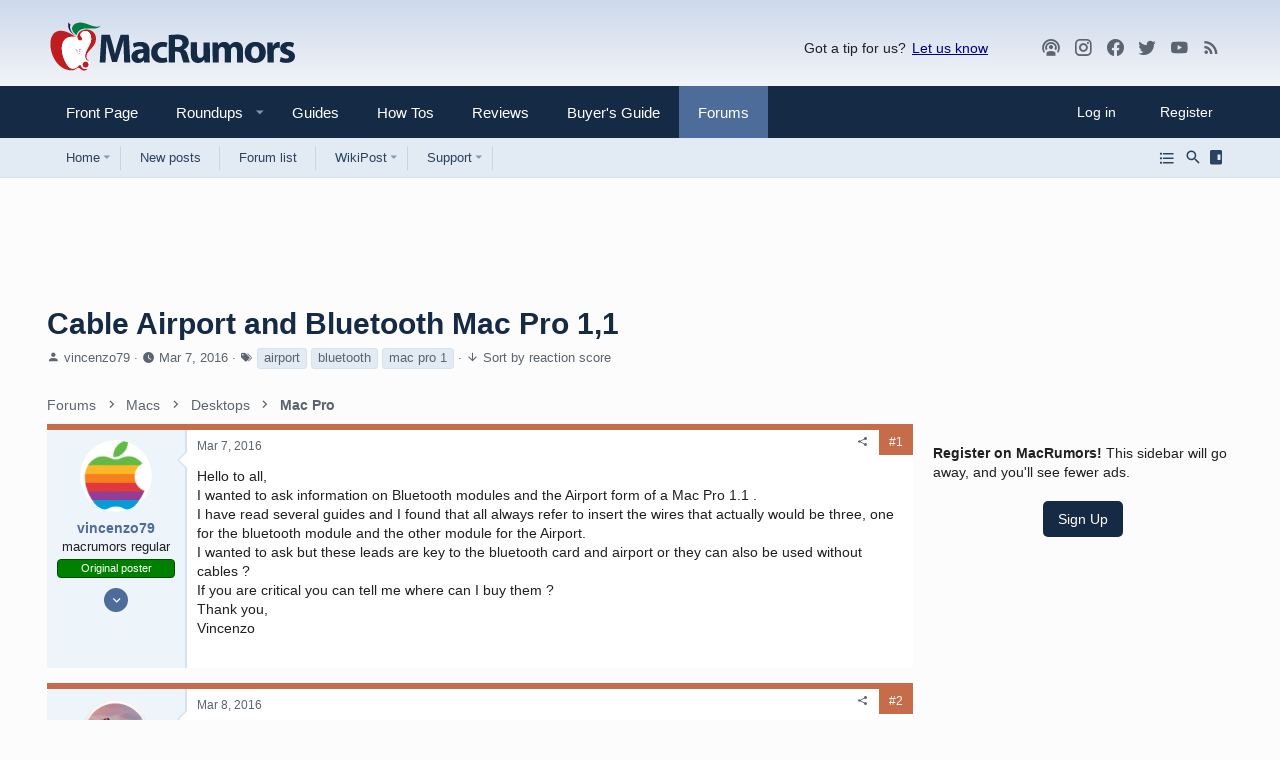

--- FILE ---
content_type: text/plain; charset=utf-8
request_url: https://ads.adthrive.com/http-api/cv2
body_size: 5269
content:
{"om":["01zgsasr","07qjzu81","08298189wfv","0929nj63","0a298vwq2wa","0avwq2wa","0bb78cxw","0g8i9uvz","0iyi1awv","0j3o896u","0kl5wonw","0q298o0m0qz","0y0basn0","0y4hf6zu","1","1011_302_56233468","1011_302_56233478","1011_302_56233573","1011_302_56273331","1011_302_56982276","1011_74_18482792","1028_8728253","1028_8739738","1028_8744530","10ua7afe","11142692","11509227","11526010","11769254","1185:1610326628","1185:1610326728","11896988","12010080","12010084","12010088","12171239","12181250","12182414","12184310","124682_756","124843_10","124848_8","12491645","12837806","12n8yp46","1610326628","1610326728","17_23391182","17_24104720","17_24766955","17_24767217","1891/84814","19ob0jxp","1d298ynz4oo","1dynz4oo","1e3fzviw","1h6rfk37","1n2kadpg","202430_200_EAAYACog7t9UKc5iyzOXBU.xMcbVRrAuHeIU5IyS9qdlP9IeJGUyBMfW1N0_","202430_200_EAAYACogrPcXlVDpv4mCpFHbtASH4.EGy-m7zq791oD26KFcrCUyBCeqWqs_","202430_200_EAAYACogtYltKBzKKHu7tAsMK.YhnNUUanUuxFU5V4rbhwKBIsMyBLNoHQo_","20421090_200_EAAYACogwcoW5vogT5vLuix.rAmo0E1Jidv8mIzVeNWxHoVoBLEyBJLAmwE_","20421090_200_EAAYACogyy0RzHbkTBh30TNsrxZR28Ohi-3ey2rLnbQlrDDSVmQyBCEE070_","206_262592","206_492075","206_501276","206_522709","206_549410","2132:43620883","21t38mbo","2249:581439030","2249:650628523","2249:650662457","2249:665741101","2307:00xbjwwl","2307:0e6nmwim","2307:0gpaphas","2307:1h6rfk37","2307:1n2kadpg","2307:2gev4xcy","2307:35e0p0kr","2307:3jot8g9b","2307:4etfwvf1","2307:4ticzzkv","2307:4yevyu88","2307:54oxjugw","2307:5vb39qim","2307:72szjlj3","2307:7uqs49qv","2307:87gc0tji","2307:88rv7n3t","2307:89k0n9nu","2307:8orkh93v","2307:96ykypt4","2307:9d5f8vic","2307:9nex8xyd","2307:9ofmoaig","2307:b90cwbcd","2307:bpecuyjx","2307:c1hsjx06","2307:cqx6cxou","2307:csa082xz","2307:cuudl2xr","2307:d8lb4cac","2307:fqeh4hao","2307:ht1bny9v","2307:ibyuigy2","2307:icak5p45","2307:jyqeveu5","2307:mpdx1kfx","2307:nmuzeaa7","2307:npkuvcja","2307:nwbpobii","2307:o8icj9qr","2307:pth04qht","2307:q0inp94q","2307:r0u09phz","2307:revf1erj","2307:s2ahu2ae","2307:s887ofe1","2307:tqrzcy9l","2307:v958nz4c","2307:z37bfdul","2307:zjn6yvkc","2307:zvfjb0vm","23595974","24081062","2409_25495_176_CR52092920","2409_25495_176_CR52092956","2409_25495_176_CR52150651","2409_25495_176_CR52178317","2409_25495_176_CR52248589","2409_25495_176_CR52248591","2409_25495_176_CR52248592","24525574","24598437","24694793","24694815","25_8b5u826e","25_hgrz3ggo","25_hueqprai","25_oz31jrd0","25_ti0s3bz3","25_utberk8n","25_yi6qlg3p","25_zwzjgvpw","262594","262801","262802","262805","2662_199916_8153721","2662_199916_8153737","2662_200562_8166422","2662_200562_8168483","2662_200562_8168537","2662_200562_8172741","2676:85402287","2676:85807320","2676:85807351","2676:86082795","2676:86945649","2709prc8","2715_9888_262592","2715_9888_262594","2715_9888_522709","2760:176_CR52092920","2760:176_CR52248591","29414696","2974:8168475","2974:8168476","2974:8168520","2974:8168537","2974:8168581","2974:8172728","2974:8172741","2hdl0sv1","2n4mwyxj","2v4qwpp9","308_125203_20","308_125204_13","31809564","33419230","33604871","33iu1mcp","34182009","34534177","35298e0p0kr","35e0p0kr","3636:5567608","3646_185414_T26335189","3646_185414_T26469746","3646_185414_T26469802","3646_185414_T26509255","3658_1406006_T26265359","3658_142885_T26447527","3658_15078_87gc0tji","3658_15078_cuudl2xr","3658_15078_ogo426bi","3658_15078_revf1erj","3658_15211_88rv7n3t","3658_15211_pqmap2ix","3658_15696_34eys5wu","3658_175625_haf4w7r0","3658_18008_u2cc9kzv","3658_184142_T26520074","3658_203382_f3tdw9f3","3658_203382_o8icj9qr","3658_213075_3u0a87fh","3658_22070_9k2l3hhd","3658_22070_clxfgd0f","3658_22079_pth04qht","3658_24589_o3v1i5bp","3658_249690_icak5p45","3658_26587_z37bfdul","3658_54194_q0inp94q","3658_61825_f7piy8nj","3658_67113_bfabg5d1","381513943572","3822:24417995","384101699","3858:11169437","39_76_684f98af-20cb-43b9-888c-36c56ac7f2c5","3LMBEkP-wis","3jot8g9b","3u0a87fh","3x0i061s","409_216406","409_216496","409_226322","409_227223","43919974","43919984","43919985","439246469228","44491064","458901553568","4749xx5e","47633464","47869802","485027845327","48514645","48673577","48739102","492075","4ticzzkv","4vi4ewk5","4yevyu88","4zai8e8t","501276","501422","50479792","52136743","52136747","52321815","53v6aquw","549410","549423","54oxjugw","5510:3jot8g9b","5510:u4atmpu4","553781814","5563_66529_OADD2.7353135343668_1BTJB8XRQ1WD0S0520","5563_66529_OADD2.7353140498605_1QN29R6NFKVYSO2CBH","557_409_216598","557_409_216606","557_409_220171","557_409_223589","557_409_223593","557_409_228115","558_93_33iu1mcp","558_93_haf4w7r0","558_93_ln7h8v9d","558_93_s4s41bit","558_93_ti0s3bz3","559992","56071098","56341213","564549740","5670:8172741","57149985","5826599393","59818357","5R2Id33e1XQ","5RYIaYorHbU","5auirdnp","5j2wfnhs","5w6070hh","60325468","60f5a06w","61085224","61201311","61210719","61456734","618576351","618653722","618876699","618980679","61900466","619089559","61916211","61916223","61916225","61916227","61916229","61932920","61932925","61932933","61945704","62187798","6226527055","6226563661","627290883","627506494","627506662","628015148","628359076","628444259","628444349","628444433","628456310","628456382","628622163","628622172","628622244","628622250","628683371","628687043","628687157","628687460","628687463","628803013","628841673","629007394","629009180","629167998","629168001","629168010","629168565","629171196","629171202","629234167","62971378","62977989","630928655","63100591","63111981","6365_61796_789207856994","6365_61796_790184873197","636910768489","63barbg1","64bjnxn9","651637446","651637459","651637461","651637462","654291289","6547_67916_1lWXtKZMMm5NS06wHQOK","6547_67916_Jdoe9Tm91BEHuWILtA9n","6547_67916_LXZlupNBvhpSCMYfgyb0","6547_67916_wMr098Cg2yx5lDJ46xtV","659713728691","66_rbrhuyxaz2h6jbkl01x5","677887947","680597458938","697189863","697189874","697189924","697189960","697189968","697190012","697190050","697525780","697525784","697525824","697893422","6ejtrnf9","6evxkt2s","6m298rds7pc","6mrds7pc","6tj9m7jw","6wbm92qr","6yrpj94l","6zt4aowl","702397981","702423494","705115233","705115332","705115442","705116521","705127202","707124423","709258002","730507592153","7354_138543_85445183","7354_138543_85807320","73mggl4h","74243_74_18482789","74243_74_18482790","74243_74_18482791","74243_74_18482792","74243_74_18484064","74243_74_18484066","74wv3qdx","754085118673","786144481598","786935973586","78827816","78827832","795410451243","7969_149355_46354471","7eooener","7fc6xgyo","7ha9rkyq","7imiw6gw","7qevw67b","8152859","8152878","8152879","8153717","8160967","8166427","8168539","8168540","8172734","8193078","821i184r","8341_230731_579199547309811353","8341_230731_584799581434975825","84578441","84578468","86540797","86p6in4a","8968064","8968065","89k0n9nu","8b5u826e","8o298rkh93v","8orkh93v","9057/0328842c8f1d017570ede5c97267f40d","9057/0da634e56b4dee1eb149a27fcef83898","9057/211d1f0fa71d1a58cabee51f2180e38f","92qnnm8i","9598343","96ykypt4","97_8193073","97_8193078","9925w9vu","9Z4uFPEnsAQ","9d5f8vic","9e1x2zdt","9nex8xyd","NplsJAxRH1w","OEo5YGNlFwU","RAKT2039000H","VN0E8XediTI","a9bh8pnn","ae6edkmg","af9kspoi","axw5pt53","b5idbd4d","b90cwbcd","b92980cwbcd","bd2985xg6f6","bd5xg6f6","bfabg5d1","bmp4lbzm","bnef280p","bpecuyjx","c1hsjx06","c75hp4ji","ce17a6ey","cgx63l2w","ciyj7thc","clca5z2o","cqx6cxou","cr-08zaqf93ubwe","cr-0ahxxohiuatj","cr-1oplzoysubwe","cr-1oplzoysubxe","cr-2azmi2ttubwe","cr-39qkyn25u9vd","cr-6ovjht2euatj","cr-6ovjht2eubwe","cr-72occ8olubxe","cr-97pzzgzrubqk","cr-Bitc7n_p9iw__vat__49i_k_6v6_h_jce2vj5h_Sky0Cdjrj","cr-aaqt0j2subwj","cr-aav1zg0qubwj","cr-aaw20e0subwj","cr-aaw20e2vubwj","cr-aaw20e3rubwj","cr-ej81irimubxe","cr-g7ywwk2qvft","cr-ghun4f53ubxe","cr-ndebulm8uatj","cr-qizd123uubxe","cr-r5fqbsarubwe","csa082xz","cu298udl2xr","cuudl2xr","czt3qxxp","d19msha1","daw00eve","db3msxzm","ddr52z0n","e2c76his","e38qsvko","e5l8fjox","ekocpzhh","epl6n788","ewkg7kgl","ey8vsnzk","f3h9fqou","f3tdw9f3","f9zmsi7x","fdujxvyb","fj53zarb","fjp0ceax","fkh2kvt7","fm298bueqst","fmbueqst","fmbxvfw0","frducv96","ft79er7MHcU","g29thswx","g749lgab","gtanzg70","ha298f4w7r0","haf4w7r0","hffavbt7","hgrz3ggo","hhfvml3d","ho8u3j47","hu52wf5i","hy959rg7","i2aglcoy","i776wjt4","i90isgt0","ib298yuigy2","ibyuigy2","ic298ak5p45","icak5p45","j4r0agpc","jfy9255s","jicvt6bm","jsy1a3jk","jzqxffb2","k2xfz54q","ke1mmurj","kk2985768bd","kk5768bd","knoebx5v","l9xck988","lc1wx7d6","ldsdwhka","leb6igu0","ll77hviy","ln7h8v9d","lnmgz2zg","m4xt6ckm","m7uisehe","mkmw1oih","mkzzyvlu","mnms04la","muaxvglt","muvxy961","n3egwnq7","n8w0plts","n9tv7o36","npkuvcja","ntjn5z55","nw298bpobii","nwbpobii","o3v1i5bp","o8icj9qr","ofoon6ir","ogo426bi","op9gtamy","oz31jrd0","oz3ry6sr","p0odjzyt","p1ps5yy7","pj4s1p9u","pqmap2ix","ps13v7qq","pt298h04qht","pth04qht","qM1pWMu_Q2s","qaoxvuy4","qdf4o7dz","qqvgscdx","qt09ii59","qxyinqse","r0u09phz","r3co354x","rBRHUYXAz2H6JBkL01x5","revf1erj","riaslz7g","rk5pkdan","rka8obw7","rxj4b6nw","s2ahu2ae","s4s41bit","s887ofe1","sdeo60cf","sl57pdtd","ssnofwh5","t2dlmwva","t58zjs8i","t73gfjqn","tcyib76d","ti0s3bz3","tlusdynu","tqrzcy9l","tvhhxsdx","u2x4z0j8","u30fsj32","u4atmpu4","u6m6v3bh","uda4zi8x","uf5rmxyz","ufe8ea50","unkdn2kt","utberk8n","v705kko8","vdcb5d4i","ven7pu1c","vorb2gx4","vq8z5tpx","vwg10e52","w82ynfkl","w8CHPvDNtmj9ysk435xp","wg6gg1ed","wih2rdv3","wix9gxm5","wlxfvdbo","ws5qkh9j","wu5qr81l","wxfnrapl","x05ptaer","x61c6oxa","xgjdt26g","xjq9sbpc","xtxa8s2d","xv861jj5","xwhet1qh","y141rtv6","y99sxfwt","yboVxnUKUSE","yi6qlg3p","yl6g9raj","z2frsa4f","z37bfdul","z8p3j18i","zaiy3lqy","zfexqyi5","zi298bvsmsx","zqs7z6cq","zs3aw5p8","zv298fjb0vm","zvfjb0vm","zw6jpag6","zz8kj44c","7979132","7979135"],"pmp":[],"adomains":["123notices.com","1md.org","about.bugmd.com","acelauncher.com","adameve.com","akusoli.com","allyspin.com","askanexpertonline.com","atomapplications.com","bassbet.com","betsson.gr","biz-zone.co","bizreach.jp","braverx.com","bubbleroom.se","bugmd.com","buydrcleanspray.com","byrna.com","capitaloneshopping.com","clarifion.com","combatironapparel.com","controlcase.com","convertwithwave.com","cotosen.com","countingmypennies.com","cratedb.com","croisieurope.be","cs.money","dallasnews.com","definition.org","derila-ergo.com","dhgate.com","dhs.gov","displate.com","easyprint.app","easyrecipefinder.co","ebook1g.peptidesciences.com","fabpop.net","familynow.club","filejomkt.run","fla-keys.com","folkaly.com","g123.jp","gameswaka.com","getbugmd.com","getconsumerchoice.com","getcubbie.com","gowavebrowser.co","gowdr.com","gransino.com","grosvenorcasinos.com","guard.io","hero-wars.com","holts.com","instantbuzz.net","itsmanual.com","jackpotcitycasino.com","justanswer.com","justanswer.es","la-date.com","lightinthebox.com","liverrenew.com","local.com","lovehoney.com","lulutox.com","lymphsystemsupport.com","manualsdirectory.org","meccabingo.com","medimops.de","mensdrivingforce.com","millioner.com","miniretornaveis.com","mobiplus.me","myiq.com","national-lottery.co.uk","naturalhealthreports.net","nbliver360.com","nikke-global.com","nordicspirit.co.uk","nuubu.com","onlinemanualspdf.co","original-play.com","outliermodel.com","paperela.com","paradisestays.site","parasiterelief.com","peta.org","photoshelter.com","plannedparenthood.org","playvod-za.com","printeasilyapp.com","printwithwave.com","profitor.com","quicklearnx.com","quickrecipehub.com","rakuten-sec.co.jp","rangeusa.com","refinancegold.com","robocat.com","royalcaribbean.com","saba.com.mx","shift.com","simple.life","spinbara.com","systeme.io","taboola.com","tackenberg.de","temu.com","tenfactorialrocks.com","theoceanac.com","topaipick.com","totaladblock.com","usconcealedcarry.com","vagisil.com","vegashero.com","vegogarden.com","veryfast.io","viewmanuals.com","viewrecipe.net","votervoice.net","vuse.com","wavebrowser.co","wavebrowserpro.com","weareplannedparenthood.org","xiaflex.com","yourchamilia.com"]}